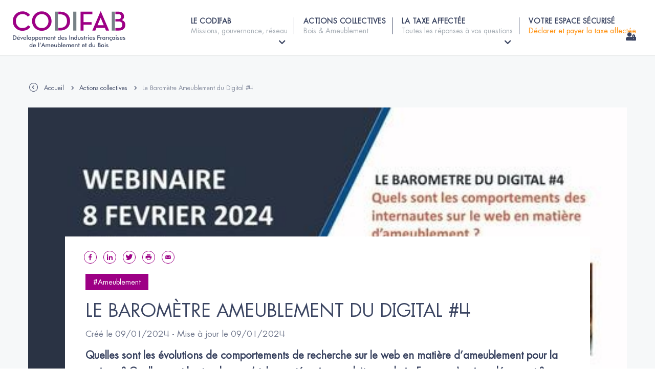

--- FILE ---
content_type: text/html; charset=UTF-8
request_url: https://www.codifab.fr/actions-collectives/le-barometre-du-digital-4-quels-sont-les-comportements-des-internautes-sur-le-web-en-matiere-d-ameublement
body_size: 7156
content:
<!DOCTYPE html>
<!--[if lte IE 9]>
<html class="no-js lt-ie9" lang="fr"> <![endif]-->
<!--[if gt IE 9]><!-->
	<html
	lang="fr"> <!--<![endif]-->
	<head>
		<meta charset="utf-8">
		<meta http-equiv="X-UA-Compatible" content="IE=edge">
		<meta
		name="viewport" content="width=device-width, initial-scale=1">
		<!-- Google Tag Manager -->
		<script>
			(function (w, d, s, l, i) {
w[l] = w[l] || [];
w[l].push({'gtm.start': new Date().getTime(), event: 'gtm.js'});
var f = d.getElementsByTagName(s)[0],
j = d.createElement(s),
dl = l != 'dataLayer' ? '&l=' + l : '';
j.async = true;
j.src = 'https://www.googletagmanager.com/gtm.js?id=' + i + dl;
f.parentNode.insertBefore(j, f);
})(window, document, 'script', 'dataLayer', 'GTM-KM7KT8D');
		</script>
		<!-- End Google Tag Manager -->

		<title>
																												LE BAROMETRE AMEUBLEMENT DU DIGITAL #4 | CODIFAB
									</title>
									<!-- SEO -->
    <meta name="description" content="Quelles sont les évolutions de comportements de recherche sur le web en matière d’ameublement pour la maison ? Quelles sont les tendances (styles, cat">
    <meta name="robots" content="all">

<!-- Open Graph -->
    <meta property="og:title" content="LE BAROMETRE AMEUBLEMENT DU DIGITAL #4 | CODIFAB">
<meta property="og:site_name" content="CODIFAB">
    


									<link rel="shortcut icon" href="/favicon.ico" type="image/x-icon">
<link rel="apple-touch-icon-precomposed" sizes="152x152" href="/apple-touch-icon-152x152-precomposed.png">
<link rel="apple-touch-icon-precomposed" sizes="144x144" href="/apple-touch-icon-144x144-precomposed.png">
<link rel="apple-touch-icon-precomposed" sizes="120x120" href="/apple-touch-icon-120x120-precomposed.png">
<link rel="apple-touch-icon-precomposed" sizes="114x114" href="/apple-touch-icon-114x114-precomposed.png">
<link rel="apple-touch-icon-precomposed" sizes="72x72" href="/apple-touch-icon-72x72-precomposed.png">
<link rel="apple-touch-icon-precomposed" href="/apple-touch-icon-precomposed.png">

<link rel="apple-touch-icon" sizes="57x57" href="/apple-touch-icon-57x57.png">
<link rel="apple-touch-icon" sizes="60x60" href="/apple-touch-icon-60x60.png">
<link rel="apple-touch-icon" sizes="72x72" href="/apple-touch-icon-72x72.png">
<link rel="apple-touch-icon" sizes="76x76" href="/apple-touch-icon-76x76.png">
<link rel="apple-touch-icon" sizes="114x114" href="/apple-touch-icon-114x114.png">
<link rel="apple-touch-icon" sizes="120x120" href="/apple-touch-icon-120x120.png">
<link rel="apple-touch-icon" sizes="144x144" href="/apple-touch-icon-144x144.png">
<link rel="apple-touch-icon" sizes="152x152" href="/apple-touch-icon-152x152.png">
<link rel="apple-touch-icon" sizes="180x180" href="/apple-touch-icon-180x180.png">
<link rel="icon" type="image/png" href="/favicon-32x32.png" sizes="32x32">
<link rel="icon" type="image/png" href="/android-chrome-192x192.png" sizes="192x192">
<link rel="icon" type="image/png" href="/favicon-96x96.png" sizes="96x96">
<link rel="icon" type="image/png" href="/favicon-16x16.png" sizes="16x16">
<link rel="manifest" href="/manifest.json">
<link rel="mask-icon" href="/safari-pinned-tab.svg" color="#5bbad5">
<meta name="msapplication-TileColor" content="#da532c">
<meta name="msapplication-TileImage" content="/mstile-144x144.png">
<meta name="theme-color" content="#ffffff">

				    <link href="https://fonts.googleapis.com/css?family=Lato:100,300,400,700,900" rel="stylesheet">

					<link rel="stylesheet" href="/build/app.6436c2ea.css">

		<link href="https://www.codifab.fr/dflip/css/dflip.min.css" rel="stylesheet" type="text/css">
	</head>


	<body
		id="sidebar-toggle-container" class="sidebar-toggle-container"  >
		<!-- Google Tag Manager (noscript) -->
		<noscript>
			<iframe src="https://www.googletagmanager.com/ns.html?id=GTM-KM7KT8D" height="0" width="0" style="display:none;visibility:hidden"></iframe>
		</noscript>
		<!-- End Google Tag Manager (noscript) -->
		<div
			class="emulate-pulldown">
						
						<!--[if lte IE 9]>
    <div class="outdated">
        <div class="container">
            <div class="row">
                <div class="col-md-12">
                    <span>
                        Vous utilisez un navigateur internet dépassé.
                    </span>
                    <p>
                        Certain contenu pourrait être perdu ou ne pas s&#039;afficher correctement
                    </p>
                    <p>
                        Nous vous conseillons de mettre votre navigateur à jour.
                    </p>
                    <a href="https://browsehappy.com/?locale=fr" target="_blank" rel="noopener" class="btn btn--primary">
                        Mettez votre navigateur à jour
                    </a>
                </div>
            </div>
        </div>
    </div>
<![endif]-->

			<div
				id="sidebar-toggle__sidebar" class="sidebar-toggle__sidebar sidebar-toggle__sidebar--left main-nav main-nav--mobile">
								<div id="mobile-nav-header">
        <a href="/"><img src="/frontend/img/logo-codifab-blanc.svg" alt="Codifab" class="main-header__logo__img"></a>
    <div class="close-menu">
        <i class="icon-picto-fermer"></i>
        <small>MENU</small>
    </div>
</div>


<nav class="site-nav">
                                            <li class="site-nav__item ">
                <a href="#" class="has-sub">
                    Le CODIFAB
                                        <small>Missions, gouvernance, réseau</small>
                </a>
                <i class="submenu-btn icon-picto-fleche-droite"></i>            </li>
                            <ul class="submenu-links sub-second">
                    <li class="back"><i class="icon-picto-fleche-gauche"></i> Retour</li>
                                            <li class="second-level">
                            <a href="/codifab/presentation"
                               class="child-item ">
                                <span><i class="icon-picto-fleche-droite"></i>Qui sommes-nous</span>
                            </a>
                        </li>

                                            <li class="second-level">
                            <a href="/codifab/gouvernance"
                               class="child-item ">
                                <span><i class="icon-picto-fleche-droite"></i>Gouvernance</span>
                            </a>
                        </li>

                                            <li class="second-level">
                            <a href="/codifab/strategie"
                               class="child-item ">
                                <span><i class="icon-picto-fleche-droite"></i>Axes stratégiques</span>
                            </a>
                        </li>

                                            <li class="second-level">
                            <a href="/codifab/reseau"
                               class="child-item ">
                                <span><i class="icon-picto-fleche-droite"></i>Le réseau Codifab</span>
                            </a>
                        </li>

                                            <li class="second-level">
                            <a href="/codifab/presse"
                               class="child-item ">
                                <span><i class="icon-picto-fleche-droite"></i>Presse &amp; rapports d&#039;activité</span>
                            </a>
                        </li>

                                            <li class="second-level">
                            <a href="/codifab/equipe"
                               class="child-item ">
                                <span><i class="icon-picto-fleche-droite"></i>L&#039;équipe</span>
                            </a>
                        </li>

                                    </ul>
                                                <li class="site-nav__item site-nav__item--active ">
                <a href="/actions-collectives" >
                    Actions collectives
                                        <small>Bois &amp; Ameublement</small>
                </a>
                            </li>
                                                    <li class="site-nav__item ">
                <a href="#" class="has-sub">
                    La taxe affectée
                                        <small>Toutes les réponses à vos questions</small>
                </a>
                <i class="submenu-btn icon-picto-fleche-droite"></i>            </li>
                            <ul class="submenu-links sub-second">
                    <li class="back"><i class="icon-picto-fleche-gauche"></i> Retour</li>
                                            <li class="second-level">
                            <a href="/taxe-affectee/entreprises"
                               class="child-item ">
                                <span><i class="icon-picto-fleche-droite"></i>Qui est concerné ?</span>
                            </a>
                        </li>

                                            <li class="second-level">
                            <a href="/taxe-affectee/montant"
                               class="child-item ">
                                <span><i class="icon-picto-fleche-droite"></i>Quels montants déclarer ?</span>
                            </a>
                        </li>

                                            <li class="second-level">
                            <a href="/taxe-affectee/declarer"
                               class="child-item ">
                                <span><i class="icon-picto-fleche-droite"></i>Comment déclarer et payer ?</span>
                            </a>
                        </li>

                                            <li class="second-level">
                            <a href="/taxe-affectee/utilisation"
                               class="child-item ">
                                <span><i class="icon-picto-fleche-droite"></i>À quoi sert la taxe ?</span>
                            </a>
                        </li>

                                            <li class="second-level">
                            <a href="/taxe-affectee/faq"
                               class="child-item ">
                                <span><i class="icon-picto-fleche-droite"></i>Foire aux questions (FAQ)</span>
                            </a>
                        </li>

                                    </ul>
                                                <li class="site-nav__item ">
                <a href="/mon-espace-securise" >
                    Votre espace sécurisé
                                        <small>Déclarer et payer la taxe affectée</small>
                </a>
                            </li>
                </nav>


			</div>

			<div
				id="sidebar-toggle__content" class="sidebar-toggle__content">

														<header class="main-header main-header--mobile">
		<div
			class="container-fluid">

						<button type="button" class="js-sidebar-toggle__toggle-btn sidebar-toggle__toggle-btn btn main-header--mobile__toggle-btn">
				<i class="icon-picto-menu-barres main-header--mobile__toggle-btn__icon"></i>
				<small>MENU</small>
			</button>
						<a href="/" class="main-header__logo">
				<img
				src="/frontend/img/logo-codifab.svg" alt="CODIFAB - Comité Professionnel de Développement des Industries Françaises de l'Ameublement et du Bois" class="main-header__logo__img">
						</a>
		</div>
	</header>




	<div class="header-container">
		<header
			class="main-header main-header--desktop ">
						<a href="/" class="main-header__logo">
									<img src="/frontend/img/logo-codifab.svg" alt="CODIFAB - Comité Professionnel de Développement des Industries Françaises de l'Ameublement et du Bois" class="main-header__logo__img">
											</a>

						<div
				class="main-header__nav">

								<nav class="site-nav site-nav--desktop">
					<ul>
																																	<li class="site-nav__item  has-submenu">
								<a href="#">
									<span>Le CODIFAB</span>
																		<small>
																					Missions, gouvernance, réseau
																			</small>
								</a>
																	<ul class="submenu-links sub-second">
																					<li class="second-level collapsed">
												<a href="/codifab/presentation" class="child-item ">
													<span>
														<i class="icon-picto-fleche-bas"></i>
														Qui sommes-nous</span>
												</a>
																																			</li>
																					<li class="second-level collapsed">
												<a href="/codifab/gouvernance" class="child-item ">
													<span>
														<i class="icon-picto-fleche-bas"></i>
														Gouvernance</span>
												</a>
																																					<span class="icon-bar second"></span>
													<ul class="submenu-links sub-third">
																													<li class="third-level">
																<a href="/codifab/gouvernance/commission-bois" class="child-item ">
																	<span>Commission Bois</span>
																</a>
															</li>
																													<li class="third-level">
																<a href="/codifab/gouvernance/commission-financiere" class="child-item ">
																	<span>Commission financière</span>
																</a>
															</li>
																													<li class="third-level">
																<a href="/codifab/gouvernance/conseil-administration" class="child-item ">
																	<span>Conseil d'administration</span>
																</a>
															</li>
																													<li class="third-level">
																<a href="/codifab/gouvernance/commission-ameublement" class="child-item ">
																	<span>Commission Ameublement</span>
																</a>
															</li>
																											</ul>
																							</li>
																					<li class="second-level collapsed">
												<a href="/codifab/strategie" class="child-item ">
													<span>
														<i class="icon-picto-fleche-bas"></i>
														Axes stratégiques</span>
												</a>
																																			</li>
																					<li class="second-level collapsed">
												<a href="/codifab/reseau" class="child-item ">
													<span>
														<i class="icon-picto-fleche-bas"></i>
														Le réseau Codifab</span>
												</a>
																																			</li>
																					<li class="second-level collapsed">
												<a href="/codifab/presse" class="child-item ">
													<span>
														<i class="icon-picto-fleche-bas"></i>
														Presse & rapports d'activité</span>
												</a>
																																			</li>
																					<li class="second-level collapsed">
												<a href="/codifab/equipe" class="child-item ">
													<span>
														<i class="icon-picto-fleche-bas"></i>
														L'équipe</span>
												</a>
																																			</li>
																			</ul>
															</li>
																											<li class="site-nav__item site-nav__item--active ">
								<a href="/actions-collectives">
									<span>Actions collectives</span>
																		<small>
																					Bois &amp; Ameublement
																			</small>
								</a>
															</li>
																											<li class="site-nav__item  has-submenu">
								<a href="#">
									<span>La taxe affectée</span>
																		<small>
																					Toutes les réponses à vos questions
																			</small>
								</a>
																	<ul class="submenu-links sub-second">
																					<li class="second-level collapsed">
												<a href="/taxe-affectee/entreprises" class="child-item ">
													<span>
														<i class="icon-picto-fleche-bas"></i>
														Qui est concerné&nbsp;?</span>
												</a>
																																			</li>
																					<li class="second-level collapsed">
												<a href="/taxe-affectee/montant" class="child-item ">
													<span>
														<i class="icon-picto-fleche-bas"></i>
														Quels montants déclarer&nbsp;?</span>
												</a>
																																			</li>
																					<li class="second-level collapsed">
												<a href="/taxe-affectee/declarer" class="child-item ">
													<span>
														<i class="icon-picto-fleche-bas"></i>
														Comment déclarer et payer&nbsp;?</span>
												</a>
																																			</li>
																					<li class="second-level collapsed">
												<a href="/taxe-affectee/utilisation" class="child-item ">
													<span>
														<i class="icon-picto-fleche-bas"></i>
														À quoi sert la taxe&nbsp;?</span>
												</a>
																																			</li>
																					<li class="second-level collapsed">
												<a href="/taxe-affectee/faq" class="child-item ">
													<span>
														<i class="icon-picto-fleche-bas"></i>
														Foire aux questions (FAQ)</span>
												</a>
																																			</li>
																			</ul>
															</li>
																											<li class="site-nav__item  ">
								<a href="/mon-espace-securise">
									<span>Votre espace sécurisé</span>
																		<small>
																					Déclarer et payer la taxe affectée
																			</small>
								</a>
															</li>
											</ul>
				</nav>
			</div>
		</header>
	</div>
				

								<main>
																						
	<section class="action-collective-template">
		<div
			class="breadcrumb-cont container">
						    <nav class="breadcrumb">
                <a href="javascript:history.back();" class="breadcrumb__item breadcrumb__item--home">
            <i class="icon-picto-fleche-retour"></i>
        </a>
        <a href="/" class="breadcrumb__item">Accueil</a>
        <i class="icon-picto-fleche-bas breadcrumb__icon"></i>
                                                                                                <a href="/actions-collectives"
                       class="breadcrumb__item">
                        Actions collectives
                    </a>
                    <i class="icon-picto-fleche-bas breadcrumb__icon"></i>
                                                                                    <span class="breadcrumb__item breadcrumb__item--current">
                                Le Baromètre Ameublement du Digital #4
                            </span>
                                        </nav>
    <script type="application/ld+json">
    {
      "@context": "https://schema.org",
      "@type": "BreadcrumbList",
      "itemListElement":
      [
                    {
            "@type": "ListItem",
            "position": 1,
            "name": "Accueil",
            "item": "https://www.codifab.fr/"
            },                    {
            "@type": "ListItem",
            "position": 2,
            "name": "Actions collectives",
            "item": "https://www.codifab.fr/actions-collectives"
            },                    {
            "@type": "ListItem",
            "position": 3,
            "name": "Le Baromètre Ameublement du Digital #4",
            "item": "https://www.codifab.fr/actions-collectives/le-barometre-du-digital-4-quels-sont-les-comportements-des-internautes-sur-le-web-en-matiere-d-ameublement"
            }              ]
    }
    </script>



		</div>
		<div class="action-collective container" data-sticky-container style="background:#fff url(https://www.codifab.fr/uploads/cache/image_container_jpg/uploads/media/659dcff2a6c2a/barometre-du-digital-08022024-liste.jpg?originalExtension=jpeg) no-repeat top center / contain;">
			<div class="action-collective-content ">
				<div class="socials-share sticky" data-margin-top="130">
					<a target="_blank" href="https://www.facebook.com/sharer.php?u=https://www.codifab.fr/actions-collectives/le-barometre-du-digital-4-quels-sont-les-comportements-des-internautes-sur-le-web-en-matiere-d-ameublement">
						<i class="icon-picto-facebook"></i>
					</a>
					<a target="_blank" href="https://www.linkedin.com/shareArticle?mini=true&amp;url=https://www.codifab.fr/actions-collectives/le-barometre-du-digital-4-quels-sont-les-comportements-des-internautes-sur-le-web-en-matiere-d-ameublement">
						<i class="icon-picto-linkedin"></i>
					</a>
					<a target="_blank" href="https://twitter.com/share?url=https://www.codifab.fr/actions-collectives/le-barometre-du-digital-4-quels-sont-les-comportements-des-internautes-sur-le-web-en-matiere-d-ameublement">
						<i class="icon-picto-twitter"></i>
					</a>
					<a href="javascript:if(window.print)window.print();">
						<i class="icon-picto-imprimante"></i>
					</a>
					<a target="_blank" href="mailto:?subject=CODIFAB - Le%20Barom%C3%A8tre%20Ameublement%20du%20Digital%20%234&body=Le%20Barom%C3%A8tre%20Ameublement%20du%20Digital%20%234%0A%0AQuelles sont les évolutions de comportements de recherche sur le web en matière d’ameublement pour la maison ? Quelles sont les tendances (styles, catégories produits, made in France…) qui se dégagent ?%0A%0A%20Cliquez sur ce lien pour découvrir l'Action collective financée par le CODIFAB : https://www.codifab.fr/actions-collectives/le-barometre-du-digital-4-quels-sont-les-comportements-des-internautes-sur-le-web-en-matiere-d-ameublement">
						<i class="icon-picto-mail2"></i>
					</a>
				</div>
				<div class="action-collective-header">

					
					
													<div class="tags">
																	#Ameublement
															</div>
												<h1>Le Baromètre Ameublement du Digital #4</h1>
						<small>Créé
																																																																																											                            le
							09/01/2024
															- Mise à jour le
								09/01/2024
													</small>
						<p>Quelles sont les évolutions de comportements de recherche sur le web en matière d’ameublement pour la maison ? Quelles sont les tendances (styles, catégories produits, made in France…) qui se dégagent ?</p>

										</div>
				<div id="actioncollective-pageparts-container">
					<div class="action-collective-text-content">
            <div class="text-pp">
    <p>Cette quatrième édition du baromètre digital, réalisée en partenariat avec l'agence Intuiti, disponible en replay, en suivant le lien ci-dessous, a pour objectif de :</p>

<p>Réaliser l’état des lieux du rôle du digital dans le parcours client en matière d’ameublement</p>

<p><strong>Digital et phygital</strong><br>
Les innovations technologies – IA / 3D : l’importance pour les clients<br>
L’omnicanalité dans le parcours d’achat de mobilier<br>
    <br>
<strong>Analyser l’évolution des tendances conso et comportements d’achat</strong> concernant l’univers ameublement via les recherches des internautes en 2023 vs 2022</p>

<p><strong>Méthodologie et canaux étudiés : SEO, Social Média, PAID (data GAFA)</strong><br>
        Analyse des tendances de recherches par pièce et catégories produits<br>
        Le marché du meuble de luxe<br>
        Le marché de la grande distribution<br>
        Zoom sur les principaux leaders<br>
    </p>

<p><strong>Détecter la désirabilité et les tendances en matière d’ameublement</strong> à travers les médias digitaux</p>

<p>Made in France et seconde main...</p>

<p>Influence</p>

<p>Tendances stylistiques</p>

<p>Cotisants CODIFAB, pour accéder au replay sur le site de l'Ameublement français, merci de demander l'ouverture de votre compte en envoyant votre siren <a href="https://www.ameublement.com/contact" target="_blank" data-href="https://www.ameublement.com/contact">via le formulaire de contact</a>.</p>
</div>
        <div class="bloc-downloads" style="background:#6e025e;">
			<i class="icon-picto-lien-organisation"><span class="path1"></span><span class="path2"></span></i>
		<strong>
		À consulter
			</strong>
	<ul>
							<li>
				<a  target="_blank" rel="noopener"  class="dl-link" href="https://www.ameublement.com/article/decouvrez-les-resultats-du-barometre-du-digital-4">
					Poursuivre la lecture sur le site de l&#039;Ameublement français
				</a>
			</li>
			</ul>
</div>

</div>


				</div>

									<div class="bloc-keywords">
						<strong>Mots-clés :</strong>
																				<a href="https://www.codifab.fr/actions-collectives?typeAction%5B0%5D=4">
																	Formation &amp; Compétences
															</a>
																					;
														<a href="https://www.codifab.fr/actions-collectives?ouvragePrdts%5B0%5D=1">
																	Agencement
															</a>
																					;
														<a href="https://www.codifab.fr/actions-collectives?ouvragePrdts%5B0%5D=4">
																	Meuble
															</a>
																					;
														<a href="https://www.codifab.fr/actions-collectives?typeLivrables%5B0%5D=5">
																	Vidéos
															</a>
											</div>
											</div>
		</div>
	</section>

	<script src="https://www.codifab.fr/dflip/js/libs/jquery.min.js" type="text/javascript"></script>
	<script src="https://www.codifab.fr/dflip/js/dflip.min.js" type="text/javascript"></script>

	

	
		<script type="application/ld+json">
			{
													"@context": "https://schema.org",
													"@type": "NewsArticle",
													"url": "https://www.codifab.fr/actions-collectives/le-barometre-du-digital-4-quels-sont-les-comportements-des-internautes-sur-le-web-en-matiere-d-ameublement",
													"headline": "Le Baromètre Ameublement du Digital #4",
													"articleBody": "
            
    Cette quatrième édition du baromètre digital, réalisée en partenariat avec l'agence Intuiti, disponible en replay, en suivant le lien ci-dessous, a pour objectif de :

Réaliser l’état des lieux du rôle du digital dans le parcours client en matière d’ameublement

Digital et phygital
Les innovations technologies – IA / 3D : l’importance pour les clients
L’omnicanalité dans le parcours d’achat de mobilier
    
Analyser l’évolution des tendances conso et comportements d’achat concernant l’univers ameublement via les recherches des internautes en 2023 vs 2022

Méthodologie et canaux étudiés : SEO, Social Média, PAID (data GAFA)
        Analyse des tendances de recherches par pièce et catégories produits
        Le marché du meuble de luxe
        Le marché de la grande distribution
        Zoom sur les principaux leaders
    

Détecter la désirabilité et les tendances en matière d’ameublement à travers les médias digitaux

Made in France et seconde main...

Influence

Tendances stylistiques

Cotisants CODIFAB, pour accéder au replay sur le site de l'Ameublement français, merci de demander l'ouverture de votre compte en envoyant votre siren via le formulaire de contact.

        
			
		
		À consulter
			
	
							
				
					Poursuivre la lecture sur le site de l&#039;Ameublement français
				
			
			




",
													"image": "(
							https://www.codifab.fr/uploads/cache/image_container_jpg/uploads/media/659dcff2a6c2a/barometre-du-digital-08022024-liste.jpg?originalExtension=jpeg
			",
												"datePublished": "2024-01-09",
												"dateModified" : "
							2024-01-09
			",
												"publisher":{
												"@type":"Organization",
												"name":"CODIFAB",
												"logo":"https://www.codifab.fr/frontend/img/logo-codifab.svg"
												},
												"author":{
												"@type":"Organization",
												"name":"CODIFAB",
												"logo":"https://www.codifab.fr/frontend/img/logo-codifab.svg",
												"url" : "https://www.codifab.fr/"
												}
											}
		</script>
					</main>

													<footer class="footer">
                                <section class="newsletter text-center">
    <div class="container-fluid">
        <div class="newsletter__content">
                <span class="newsletter__title">
                    Abonnez-vous<br/>
                    à la NEWSLETTER
                </span>
            <div id="newsletter-form-container">
                <div class="errors"></div>
                <form action="/ajax/newsletter/register" class="newsletter__form form"
                      method="post" id="newsletter_form">
                    <div class="form-cont">
                        <input type="text" name="email" required="required" id="newsletter-input-id"
                               placeholder="Je saisis mon email"
                               class="form-control newsletter__form__input">
                        <button id="newsletter-footer-open-form"
                                class="btn btn--secondary newsletter__form__btn"><i
                                    class="icon-picto-envoyer"></i></button>
                    </div>
                    <div id="next-newsletter-form" class="next-newsletter-form">
                        <select name="ACTIVITE_ENTREPRISE" id="ACTIVITE_ENTREPRISE" required="required">
                            <option value="-1">Activité de mon entreprise *</option>
                            <option value="Fabrication de produits bois">Fabrication de produits bois
                            </option>
                            <option value="Fabrication de produits d’ameublement">Fabrication de produits
                                d’ameublement
                            </option>
                            <option value="Architecture & maîtrise d'œuvre">Architecture & maîtrise
                                d'œuvre
                            </option>
                            <option value="Négoce & Distribution">Négoce & Distribution</option>
                            <option value="Maîtrise d'ouvrage">Maîtrise d'ouvrage</option>
                            <option value="Ingénierie, études, expertises">Ingénierie, études, expertises
                            </option>
                            <option value="Institutionnels">Institutionnels</option>
                            <option value="Presse">Presse</option>
                            <option value="Enseignement, formation">Enseignement, formation</option>
                            <option value="-2">Autre : précisez</option>
                        </select>
                        <input type="text" style="display: none" id="ACTIVITE_ENTREPRISE_2"
                               name="ACTIVITE_ENTREPRISE_2" placeholder="Précisez l'activité *"
                               class="form-control">

                        <input type="text" name="FONCTION" placeholder="Ma fonction *" class="form-control"
                               required="required">
                        <div>

                            <div class="check-radio-parent">
                                <label class="container-checkbox-radio">
                                    J'accepte les Conditions Générales d'Utilisation des <a target="_blank"
                                                                                            href="/donnees-personnelles">Données
                                        Personnelles</a> *
                                    <input type="radio" name="" class="form-control-choice" value="0"
                                           required="required">
                                    <span class="checkmark"></span>
                            </div>
                        </div>
                        <div id="g-recaptcha"></div>
                        <button type="submit" class="btn-primary border-colored white">S'inscrire <i
                                    class="icon-picto-envoyer"></i></button>
                    </div>

                </form>
            </div>

        </div>
    </div>
</section>                            <section class="main-footer bg-blue">
            <div class="container">
                <div class="logos-footer col-md-4 col-xs-12">
                    <img src="/frontend/img/logo-codifab-blanc.svg" alt="CODIFAB" class="footer-logo">
                    <img src="/frontend/img/logo-ISO.png" alt="afaq ISO 9001" class="footer-logo-iso">
                </div>
                <div class="col-md-2 col-xs-6">
                    <ul><li><a href="/codifab/presentation" class="" >Le CODIFAB</a>
</li><li><a href="/actions-collectives" class="" >Actions collectives</a>
</li><li><a href="/taxe-affectee/faq" class="" >La taxe affectée</a>
</li></ul>
                </div>
                <div class="col-md-2 col-xs-6">
                    <ul><li><a href="/appel-offre" class="" >Appels d&#039;offres</a>
</li><li><a href="/codifab/presse" class="" >Presse &amp; rapports d&#039;activité</a>
</li><li><a href="/extranet" class="" >Accès partenaires</a>
</li></ul>
                </div>
                <div class="col-md-2 col-xs-6">
                    <ul><li><a href="/codifab/equipe" class="" >Contact</a>
</li><li><a href="/newsletters" class="" >Newsletters</a>
</li></ul>
                </div>

            </div>
        </section>
    
        <section class="sub-footer text--center">
        <div class="container-fluid">
            <p>
                <a href="https://www.codifab.fr/mentions-legales">Mentions légales</a> -
                <a href="https://www.codifab.fr/confidentialite">Données
                    personnelles</a>
                                                        - <a
                        href="/plan-site">Plan du site</a>                            </p>
        </div>
    </section>
</footer>

<div class="progress-wrap">
    <svg class="progress-circle svg-content" width="100%" height="100%" viewBox="-1 -1 102 102">
        <path d="M50,1 a49,49 0 0,1 0,98 a49,49 0 0,1 0,-98"/>
    </svg>
</div>
				
			</div>

												<script src="/build/runtime.028fc148.js" defer></script><script src="/build/692.8a936eae.js" defer></script><script src="/build/919.2e856ad9.js" defer></script><script src="/build/app.df9a8bff.js" defer></script>
	<script>
		var newsInputId = document.getElementById('newsletter-input-id');
if (newsInputId) {
if (typeof gRecaptchaonCallback !== 'undefined') {
var oldCallback = gRecaptchaonCallback;
}
var gRecaptchaonCallback = function () {
if (typeof oldCallback !== 'undefined') {
console.log('old recap js footer');
oldCallback();
}
newsInputId.addEventListener('focus', (event) => {
grecaptcha.render('g-recaptcha', {'sitekey': '6LeCU8YcAAAAALRwcNfD0FfHipjtKGlCKRbrFUov'});
});
}
setTimeout(function () {
!function (f, b, e, v) {
t = b.createElement(e);
t.async = !0;
t.src = v;
s = b.getElementsByTagName(e)[0];
s.parentNode.insertBefore(t, s)
}(window, document, 'script', 'https://www.google.com/recaptcha/api.js?onload=gRecaptchaonCallback&render=explicit');
}, 2500);
}
	</script>
			
	<script src="//cdnjs.cloudflare.com/ajax/libs/lightbox2/2.11.4/js/lightbox-plus-jquery.min.js"></script>
		</div>

			</body>
</html>


--- FILE ---
content_type: image/svg+xml
request_url: https://www.codifab.fr/frontend/img/logo-codifab-blanc.svg
body_size: 5125
content:
<svg xmlns="http://www.w3.org/2000/svg" viewBox="0 0 341 109.49"><defs><style>.cls-1{fill:#fff}.cls-3{fill:#9d0085}</style></defs><g id="Calque_2" data-name="Calque 2"><g id="Calque_1-2" data-name="Calque 1"><path class="cls-1" d="M.16 86.59V73.46H3a18.49 18.49 0 014 .28 5.38 5.38 0 012 1A5.49 5.49 0 0110.73 77a8.22 8.22 0 010 6.13A5.58 5.58 0 019 85.36a5.38 5.38 0 01-2 1 15.1 15.1 0 01-3.42.28H.16zm2.14-1.93h1.79a9.79 9.79 0 002.23-.19 3.15 3.15 0 001.28-.67 3.85 3.85 0 001.12-1.58 6.86 6.86 0 000-4.43 4 4 0 00-1.12-1.56 3.2 3.2 0 00-1.33-.66 11 11 0 00-2.43-.2H2.3zm19.4-2.03h-6.8a2.91 2.91 0 00.71 1.86 2.2 2.2 0 001.7.67 2.88 2.88 0 001.57-.4A3.13 3.13 0 0020 83.49l1.64.91a5 5 0 01-1.77 1.92 4.92 4.92 0 01-2.49.62 4.31 4.31 0 01-3.28-1.24 5 5 0 010-6.62 4.3 4.3 0 013.21-1.29A4.31 4.31 0 0120.56 79a4.56 4.56 0 011.14 3.29zm-2-1.31a2.15 2.15 0 00-.7-1.4 2.48 2.48 0 00-1.6-.48 2.37 2.37 0 00-1.54.47 2.51 2.51 0 00-.86 1.41zm-3.6-4.52l1.7-2.44h2l-2.61 2.44zm10.53 10.31l-4.46-9h2.13l1.85 4.28c.06.13.13.33.22.59s.17.58.26.94c.06-.26.13-.51.21-.77a7 7 0 01.29-.76l1.87-4.3h2.1zm13.79-4.48h-6.8a2.85 2.85 0 00.7 1.86 2.2 2.2 0 001.7.67 2.88 2.88 0 001.57-.4 3.27 3.27 0 001.09-1.27l1.65.91a5 5 0 01-1.78 1.92 4.89 4.89 0 01-2.48.62 4.36 4.36 0 01-3.26-1.24 4.59 4.59 0 01-1.21-3.33 4.47 4.47 0 011.25-3.29 4.27 4.27 0 013.22-1.29 4.27 4.27 0 013.2 1.21 4.51 4.51 0 011.15 3.29zm-2-1.31a2.06 2.06 0 00-.7-1.4 2.48 2.48 0 00-1.6-.48 2.37 2.37 0 00-1.54.47 2.54 2.54 0 00-.82 1.41zm4.02 5.27v-13.9h2v13.9zm4.01-4.24a4.46 4.46 0 011.37-3.24 4.63 4.63 0 011.51-1 4.94 4.94 0 013.59 0 4.85 4.85 0 012.55 2.49 4.49 4.49 0 01.35 1.73 4.66 4.66 0 01-.35 1.77 4.32 4.32 0 01-1 1.46 4.74 4.74 0 01-6.64 0 4.47 4.47 0 01-1.37-3.25zm7.31 0a2.84 2.84 0 00-.76-2 2.53 2.53 0 00-3.57-.16c-.06 0-.11.11-.16.16a2.85 2.85 0 00-.77 2 2.81 2.81 0 00.77 2 2.44 2.44 0 001.86.82 2.5 2.5 0 001.87-.8 2.8 2.8 0 00.76-2zm4.05 8.25V78.09h1.94v1.39a2.51 2.51 0 011.09-1.25 3.62 3.62 0 011.79-.44A3.45 3.45 0 0165.38 79a4.89 4.89 0 011.06 3.29 5.12 5.12 0 01-1 3.38 3.51 3.51 0 01-2.84 1.23 3.26 3.26 0 01-2.81-1.45v5.15zm1.88-8.29a3.15 3.15 0 00.66 2.11 2.17 2.17 0 001.74.79 2.07 2.07 0 001.71-.73 3.89 3.89 0 000-4.2 2.44 2.44 0 00-3.45-.07l-.07.07a3.15 3.15 0 00-.59 2.03zm8.72 8.29V78.09h2v1.39a2.51 2.51 0 011.09-1.25 3.5 3.5 0 011.79-.44A3.43 3.43 0 0176 79a5 5 0 011 3.33 5.06 5.06 0 01-1 3.38 3.51 3.51 0 01-2.84 1.23 3.44 3.44 0 01-1.6-.36 3.34 3.34 0 01-1.21-1.09v5.11zm1.88-8.29a3.16 3.16 0 00.71 2.11 2.17 2.17 0 001.74.79 2.07 2.07 0 001.71-.73 3.89 3.89 0 000-4.2 2.37 2.37 0 00-3.35-.11l-.11.11a3.06 3.06 0 00-.7 2.03zm16.92.32H80.4a2.91 2.91 0 00.71 1.86 2.2 2.2 0 001.7.67 2.88 2.88 0 001.57-.4 3.27 3.27 0 001.09-1.27l1.65.91a5 5 0 01-1.78 1.92 4.92 4.92 0 01-2.49.62 4.32 4.32 0 01-3.25-1.24 4.59 4.59 0 01-1.21-3.33 4.47 4.47 0 011.25-3.29 4.79 4.79 0 016.42-.08 4.51 4.51 0 011.15 3.29zm-2-1.31a2.06 2.06 0 00-.7-1.4 2.48 2.48 0 00-1.6-.48 2.37 2.37 0 00-1.54.47 2.54 2.54 0 00-.82 1.41zm5.88 5.27h-2v-8.5H91v1.39a3.91 3.91 0 011.32-1.3 3.66 3.66 0 011.68-.41 3 3 0 011.65.42 2.61 2.61 0 011 1.27 4.19 4.19 0 011.43-1.28 3.55 3.55 0 011.72-.41 3.42 3.42 0 011.48.31 2.2 2.2 0 011 .91 1.94 1.94 0 01.24.66 5.76 5.76 0 01.08 1.1v5.84h-2v-4.37a4.67 4.67 0 00-.3-2.22 1.48 1.48 0 00-1.3-.55 1.82 1.82 0 00-1.64.74 4.91 4.91 0 00-.48 2.56v3.87h-2v-4.4a4.56 4.56 0 00-.35-2.22 1.43 1.43 0 00-1.32-.61 2.2 2.2 0 00-1 .27 2 2 0 00-.75.71 2.11 2.11 0 00-.25.73 12.09 12.09 0 00-.07 1.59zm22.25-3.96h-6.8a2.85 2.85 0 00.7 1.86 2.2 2.2 0 001.7.67 2.88 2.88 0 001.57-.4 3.29 3.29 0 001.1-1.27l1.64.91a5 5 0 01-1.78 1.92 4.89 4.89 0 01-2.48.62 4.36 4.36 0 01-3.26-1.24 4.59 4.59 0 01-1.21-3.33 4.47 4.47 0 011.25-3.29 4.78 4.78 0 016.42-.11 4.51 4.51 0 011.15 3.29zm-2-1.31a2.06 2.06 0 00-.7-1.4 2.48 2.48 0 00-1.6-.48 2.37 2.37 0 00-1.54.47 2.54 2.54 0 00-.82 1.41zm3.93 5.27v-8.5h1.83v1.39a3.69 3.69 0 011.38-1.28 4.58 4.58 0 013.54-.11 2.41 2.41 0 011 .9 2.18 2.18 0 01.32.81 8.87 8.87 0 01.1 1.63v5.16h-2v-4.37A4.17 4.17 0 00121 80a1.73 1.73 0 00-1.45-.55 3 3 0 00-1.22.25 2 2 0 00-.83.71 2.07 2.07 0 00-.31.79 11.21 11.21 0 00-.08 1.53v3.87zm11.19 0v-6.8H125v-1.7h1.49v-3.22h2v3.22H130v1.7h-1.49v6.8zM143 72.69h2v13.9h-2v-1.1a3.26 3.26 0 01-2.81 1.45 3.51 3.51 0 01-2.84-1.23 5.12 5.12 0 01-1-3.38 5 5 0 011-3.33 3.74 3.74 0 014.55-.81 2.57 2.57 0 011.1 1.29zm.05 9.62a3.12 3.12 0 00-.61-2 2.37 2.37 0 00-3.35-.11l-.11.11a3.25 3.25 0 00-.63 2.11 3.18 3.18 0 00.61 2.09 2.32 2.32 0 003.28.1l.15-.15a3.23 3.23 0 00.66-2.16zm12.7.32H149a2.77 2.77 0 00.71 1.86 2.19 2.19 0 001.69.67 2.88 2.88 0 001.57-.4 3.29 3.29 0 001.1-1.27l1.64.91a5 5 0 01-1.78 1.92 4.79 4.79 0 01-2.48.62 4.36 4.36 0 01-3.26-1.24 4.6 4.6 0 01-1.19-3.33 4.47 4.47 0 011.25-3.29 4.79 4.79 0 016.35-.08 4.51 4.51 0 011.15 3.29zm-2-1.31a2.06 2.06 0 00-.7-1.4 2.48 2.48 0 00-1.6-.48 2.37 2.37 0 00-1.54.47 2.54 2.54 0 00-.82 1.41zm2.96 3.73l1.61-.88a1.67 1.67 0 00.66 1 2.19 2.19 0 001.25.33 1.62 1.62 0 001-.3 1 1 0 00.37-.82c0-.46-.44-.86-1.33-1.18l-.69-.27a5.53 5.53 0 01-1.9-1.15 2 2 0 01-.55-1.42 2.23 2.23 0 01.9-1.85 4.18 4.18 0 014.05-.34 2.3 2.3 0 011 1l-1.38 1a1.4 1.4 0 00-.54-.64 1.6 1.6 0 00-.88-.24 1.36 1.36 0 00-.89.27.84.84 0 00-.34.7c0 .45.5.85 1.51 1.22l.73.27a4.23 4.23 0 011.71 1 2.16 2.16 0 01.5 1.46 2.42 2.42 0 01-.92 2 4.06 4.06 0 01-2.55.72 4.13 4.13 0 01-2.07-.46 3.19 3.19 0 01-1.25-1.42zm14.39 1.54V73.46h2.14v13.13zm4.95 0v-8.5h1.83v1.39a3.69 3.69 0 011.38-1.28 4.13 4.13 0 011.92-.41 3.87 3.87 0 011.61.3 2.36 2.36 0 011.05.9 2.18 2.18 0 01.32.81 8.87 8.87 0 01.1 1.63v5.16h-2v-4.37a4.18 4.18 0 00-.41-2.23 1.73 1.73 0 00-1.45-.55 3 3 0 00-1.22.25 2 2 0 00-.83.71 1.91 1.91 0 00-.3.79 9.82 9.82 0 00-.09 1.53v3.87zm16.79-13.9h1.95v13.9h-1.95v-1.1a3.29 3.29 0 01-2.84 1.45 3.51 3.51 0 01-2.84-1.23 5.12 5.12 0 01-1-3.38 5 5 0 011-3.33 3.74 3.74 0 014.55-.81 2.58 2.58 0 011.08 1.25zm0 9.62a3.12 3.12 0 00-.61-2 2.37 2.37 0 00-3.35-.11l-.11.11a3.25 3.25 0 00-.63 2.11 3.18 3.18 0 00.61 2.09 2.32 2.32 0 003.28.1l.15-.15a3.24 3.24 0 00.7-2.16zm6.43-4.22v4.79a2.53 2.53 0 00.51 1.78 2.85 2.85 0 003.32 0 2.53 2.53 0 00.51-1.78v-4.79h1.95v4.21a5.27 5.27 0 01-1 3.54 5 5 0 01-6.28 0 5.28 5.28 0 01-1-3.55v-4.2zm7.87 6.96l1.61-.88a1.65 1.65 0 00.67 1 2.16 2.16 0 001.24.33 1.62 1.62 0 001-.3 1 1 0 00.37-.82c0-.46-.44-.86-1.33-1.18l-.7-.3a5.53 5.53 0 01-1.9-1.15 2 2 0 01-.55-1.42 2.23 2.23 0 01.9-1.85 4.17 4.17 0 014-.34 2.3 2.3 0 011 1l-1.38 1a1.21 1.21 0 00-.54-.64 1.6 1.6 0 00-.88-.24 1.36 1.36 0 00-.89.27.84.84 0 00-.34.7c0 .45.5.85 1.51 1.22l.73.27a4.33 4.33 0 011.69 1.06 2.16 2.16 0 01.5 1.46 2.42 2.42 0 01-.92 2 4.06 4.06 0 01-2.55.72 4.13 4.13 0 01-2.07-.46 3.2 3.2 0 01-1.17-1.45zm9.18 1.54v-6.8h-1.49v-1.7h1.49v-3.22h2v3.22h1.49v1.7h-1.49v6.8zm6.97-7.15a2.75 2.75 0 01.83-1.24 2 2 0 011.28-.41 3.15 3.15 0 01.81.1 4.4 4.4 0 01.79.29l-.7 1.65a1.88 1.88 0 00-.55-.27 2.82 2.82 0 00-.65-.08 1.46 1.46 0 00-1.39.77 5.84 5.84 0 00-.42 2.61v3.73h-1.95v-8.52h1.95zm4.56-5.03a1.18 1.18 0 01.36-.85 1.23 1.23 0 01.87-.36 1.16 1.16 0 01.86.34 1.27 1.27 0 010 1.74 1.16 1.16 0 01-.86.36 1.23 1.23 0 01-1.23-1.23zm.26 12.18v-8.5h1.94v8.5zm12.82-3.96h-6.8a2.91 2.91 0 00.71 1.86 2.2 2.2 0 001.7.67 2.88 2.88 0 001.57-.4 3.27 3.27 0 001.09-1.27l1.64.91a4.52 4.52 0 01-4.26 2.54 4.32 4.32 0 01-3.25-1.24 4.59 4.59 0 01-1.21-3.33 4.47 4.47 0 011.25-3.29 4.78 4.78 0 016.42-.11 4.56 4.56 0 011.14 3.29zm-2-1.31a2.15 2.15 0 00-.7-1.4 2.48 2.48 0 00-1.6-.48 2.37 2.37 0 00-1.54.47 2.54 2.54 0 00-.82 1.41zm2.96 3.73l1.62-.88a1.67 1.67 0 00.66 1 2.19 2.19 0 001.25.33 1.62 1.62 0 001-.3 1 1 0 00.37-.82c0-.46-.44-.86-1.33-1.18l-.69-.27a5.48 5.48 0 01-1.91-1.15 2 2 0 01-.54-1.42 2.25 2.25 0 01.89-1.85 3.73 3.73 0 012.37-.71 3.69 3.69 0 011.69.37 2.3 2.3 0 011 1l-1.39 1a1.33 1.33 0 00-.53-.64 1.6 1.6 0 00-.88-.24 1.45 1.45 0 00-.9.27.87.87 0 00-.33.7c0 .45.5.85 1.5 1.22l.74.27a4.37 4.37 0 011.68 1.06 2.12 2.12 0 01.51 1.46 2.4 2.4 0 01-.93 2 4 4 0 01-2.54.72 4.17 4.17 0 01-2.08-.46 3.18 3.18 0 01-1.23-1.48zm14.36 1.54V73.46h7.33v1.81h-5.19v3.28h5.19v1.87h-5.19v6.17zm11.03-7.15a2.75 2.75 0 01.83-1.24 2 2 0 011.28-.41 3.15 3.15 0 01.81.1 4.4 4.4 0 01.79.29l-.7 1.65a1.88 1.88 0 00-.55-.27 2.82 2.82 0 00-.65-.08 1.46 1.46 0 00-1.39.77 5.84 5.84 0 00-.42 2.61v3.73h-1.95v-8.52h1.95zM280 86.59h-1.95v-1.1a3.34 3.34 0 01-1.21 1.09 3.44 3.44 0 01-1.6.36 3.51 3.51 0 01-2.84-1.23 5.06 5.06 0 01-1-3.38 4.93 4.93 0 011-3.33 3.72 3.72 0 014.54-.81 2.49 2.49 0 011.06 1.25v-1.35h2zm-1.89-4.28a3.11 3.11 0 00-.62-2 2.37 2.37 0 00-3.34-.11l-.11.11a3.85 3.85 0 000 4.2 2.32 2.32 0 003.28.1l.16-.17a3.2 3.2 0 00.64-2.15zm4.5 4.28v-8.5h1.83v1.39a3.66 3.66 0 011.37-1.28 4.13 4.13 0 011.92-.41 3.89 3.89 0 011.62.3 2.29 2.29 0 011 .9 2.59 2.59 0 01.32.81 8.87 8.87 0 01.1 1.63v5.16h-2v-4.37a4.08 4.08 0 00-.4-2.23 1.73 1.73 0 00-1.45-.55 3 3 0 00-1.22.25 2 2 0 00-1.14 1.5 11.21 11.21 0 00-.08 1.53v3.87zm17.08-6.08a2.91 2.91 0 00-2.29-1 2.42 2.42 0 00-1.91.77 2.84 2.84 0 00-.72 2 3 3 0 00.72 2.09 2.63 2.63 0 002 .76 2.73 2.73 0 001.26-.27 2.69 2.69 0 001-.8v2.24a4.39 4.39 0 01-1.15.46 5.79 5.79 0 01-1.31.15 4.42 4.42 0 01-3.29-1.24 4.49 4.49 0 01-1.26-3.3 4.42 4.42 0 011.26-3.32 4.68 4.68 0 013.41-1.26 5.56 5.56 0 011.22.13 4 4 0 011 .4zm-4.85 9.61v-1c.48.11.9.2 1.25.25a7 7 0 00.92.08 1.27 1.27 0 00.69-.15.52.52 0 00.22-.46.56.56 0 00-.28-.51 2 2 0 00-.91-.15h-.37v-1.59h.77v.77h.16a2.35 2.35 0 011.5.4 1.41 1.41 0 01.5 1.17 1.32 1.32 0 01-.56 1.14 2.58 2.58 0 01-1.58.4 8.44 8.44 0 01-1-.09 11.67 11.67 0 01-1.31-.26zm14.75-3.53h-1.94v-1.1a3.26 3.26 0 01-2.81 1.45 3.51 3.51 0 01-2.84-1.23 5.12 5.12 0 01-1-3.38 4.93 4.93 0 011-3.33 3.74 3.74 0 014.55-.81 2.58 2.58 0 011.08 1.25v-1.35h1.94zm-1.89-4.28a3.12 3.12 0 00-.61-2 2.37 2.37 0 00-3.35-.11l-.11.11a3.25 3.25 0 00-.63 2.11 3.18 3.18 0 00.61 2.09 2.31 2.31 0 003.27.1l.16-.17a3.2 3.2 0 00.66-2.15zm4.3-7.9a1.15 1.15 0 01.37-.85 1.2 1.2 0 011.7 0 1.19 1.19 0 01.37.89 1.21 1.21 0 01-1.19 1.23 1.25 1.25 0 01-1.25-1.27zm.26 12.18v-8.5h2v8.5zm3.68-1.54l1.62-.88a1.67 1.67 0 00.66 1 2.19 2.19 0 001.25.33 1.56 1.56 0 001-.3 1 1 0 00.38-.82c0-.46-.45-.86-1.33-1.18l-.69-.27a5.48 5.48 0 01-1.91-1.15 2 2 0 01-.54-1.42 2.25 2.25 0 01.89-1.85 4.2 4.2 0 014.06-.34 2.2 2.2 0 011 1l-1.38 1a1.33 1.33 0 00-.53-.64 1.71 1.71 0 00-.88-.24 1.39 1.39 0 00-.9.27.87.87 0 00-.33.7c0 .45.5.85 1.5 1.22l.74.27a4.37 4.37 0 011.68 1.06 2.12 2.12 0 01.51 1.46 2.4 2.4 0 01-.93 2 4 4 0 01-2.54.72 4.17 4.17 0 01-2.08-.46 3.17 3.17 0 01-1.25-1.48zm16.92-2.42h-6.8a2.91 2.91 0 00.71 1.86 2.19 2.19 0 001.69.67 2.93 2.93 0 001.58-.4 3.27 3.27 0 001.09-1.27l1.64.91a4.52 4.52 0 01-4.26 2.54 4.36 4.36 0 01-3.26-1.24 4.66 4.66 0 01-1.25-3.33 4.55 4.55 0 011.25-3.29 4.78 4.78 0 016.42-.11 4.47 4.47 0 011.15 3.29zm-2-1.31a2.06 2.06 0 00-.7-1.4 2.42 2.42 0 00-3.4.24 2.5 2.5 0 00-.55 1.16zm2.96 3.73l1.61-.88a1.68 1.68 0 00.67 1 2.16 2.16 0 001.24.33 1.62 1.62 0 001-.3 1 1 0 00.38-.82c0-.46-.45-.86-1.33-1.18l-.69-.27a5.48 5.48 0 01-1.91-1.15 2 2 0 01-.54-1.42 2.25 2.25 0 01.89-1.85 4.18 4.18 0 014.05-.34 2.3 2.3 0 011 1l-1.38 1a1.33 1.33 0 00-.53-.64 1.66 1.66 0 00-.89-.24 1.36 1.36 0 00-.89.27.88.88 0 00-.34.7c0 .45.51.85 1.51 1.22l.74.27a4.37 4.37 0 011.68 1.06 2.12 2.12 0 01.51 1.46 2.4 2.4 0 01-.93 2 4 4 0 01-2.55.72 4.13 4.13 0 01-2.07-.46 3.18 3.18 0 01-1.23-1.48zM57.17 95.19h2v13.9h-2V108a3.15 3.15 0 01-1.17 1.08 3.34 3.34 0 01-1.59.36 3.52 3.52 0 01-2.84-1.23 5.17 5.17 0 01-1-3.38 4.94 4.94 0 011.06-3.29 3.46 3.46 0 012.76-1.25 3.34 3.34 0 011.78.44 2.46 2.46 0 011 1.27zm.06 9.62a3 3 0 00-.62-2 2.06 2.06 0 00-1.71-.81 2.16 2.16 0 00-1.74.76 3.31 3.31 0 00-.63 2.11 3.23 3.23 0 00.61 2.13 2.32 2.32 0 003.43-.06 3.15 3.15 0 00.66-2.13zm12.77.32h-6.8a3 3 0 00.71 1.86 2.23 2.23 0 001.7.67 2.85 2.85 0 001.57-.4 3.15 3.15 0 001-1.26l1.64.91a4.51 4.51 0 01-4.26 2.54 4.36 4.36 0 01-3.26-1.24 4.63 4.63 0 01-1.21-3.33 4.55 4.55 0 011.25-3.29 4.33 4.33 0 013.22-1.29 4.25 4.25 0 013.2 1.18 4.48 4.48 0 011.2 3.28zm-2-1.31a2 2 0 00-.7-1.4 2.44 2.44 0 00-1.59-.48 2.41 2.41 0 00-1.55.47 2.59 2.59 0 00-.81 1.41zm9.41 5.27v-13.9h2v13.9zm4.39-8.56l1.71-4.87 1.64.53L83 101zm14.56 8.56l-1.49-3.38h-5.21l-1.52 3.38h-2.25l6.36-13.65 6.36 13.65zm-5.91-5.16h3.66l-1.34-3c-.08-.19-.16-.41-.25-.66s-.16-.53-.25-.83c-.07.29-.15.55-.23.8s-.16.48-.24.69zm11.09 5.16h-2v-8.5h1.83V102a3.94 3.94 0 011.33-1.3 3.65 3.65 0 011.74-.41 3 3 0 011.65.42 2.61 2.61 0 011 1.27 4.61 4.61 0 011.43-1.28 3.61 3.61 0 011.73-.41 3.38 3.38 0 011.47.31 2.26 2.26 0 011 .91 2 2 0 01.23.66 5.05 5.05 0 01.08 1.1v5.84h-2v-4.37a4.46 4.46 0 00-.36-2.25 1.48 1.48 0 00-1.3-.55 1.81 1.81 0 00-1.63.74 4.82 4.82 0 00-.49 2.56v3.87h-2v-4.37a4.46 4.46 0 00-.38-2.19 1.41 1.41 0 00-1.31-.61 2 2 0 00-1 .27 2.15 2.15 0 00-.76.71 2.34 2.34 0 00-.25.73 14.1 14.1 0 00-.07 1.59zm22.25-3.96H117a2.82 2.82 0 00.71 1.86 2.19 2.19 0 001.69.67 2.85 2.85 0 001.57-.4 3.12 3.12 0 001.13-1.26l1.64.91a4.85 4.85 0 01-1.74 1.91 4.77 4.77 0 01-2.48.62 4.36 4.36 0 01-3.26-1.24 5.09 5.09 0 010-6.62 4.78 4.78 0 016.42-.11 4.43 4.43 0 011.15 3.29zm-2-1.31a2.06 2.06 0 00-.7-1.4 2.46 2.46 0 00-1.6-.48 2.38 2.38 0 00-1.54.47 2.6 2.6 0 00-.82 1.41zm5.82-3.23v4.79a2.58 2.58 0 00.51 1.78 2.85 2.85 0 003.32 0 2.48 2.48 0 00.51-1.78v-4.79h2v4.21a5.22 5.22 0 01-1 3.54 5 5 0 01-6.28 0 5.34 5.34 0 01-1-3.55v-4.21zm10.79-5.4V102a2.56 2.56 0 011.09-1.25 3.62 3.62 0 011.79-.44 3.41 3.41 0 012.75 1.25 5 5 0 011.05 3.29 5 5 0 01-1 3.38 3.5 3.5 0 01-2.84 1.23 3.4 3.4 0 01-1.59-.36 3.31 3.31 0 01-1.25-1.1v1.1h-2V95.19zm-.06 9.62a3.18 3.18 0 00.67 2.1 2.14 2.14 0 001.72.8 2.06 2.06 0 001.71-.73 3.82 3.82 0 000-4.2 2.35 2.35 0 00-3.33-.11l-.12.11a3.09 3.09 0 00-.65 2.03zm8.81 4.28v-13.9h1.94v13.9zm12.85-3.96h-6.8a3 3 0 00.71 1.86 2.23 2.23 0 001.7.67 2.85 2.85 0 001.57-.4 3.19 3.19 0 001.09-1.27l1.64.91a4.51 4.51 0 01-4.26 2.54 4.35 4.35 0 01-3.25-1.24 5 5 0 010-6.62 4.78 4.78 0 016.42-.11 4.56 4.56 0 011.14 3.29zm-2-1.31a2 2 0 00-.7-1.4 2.84 2.84 0 00-3.14 0 2.59 2.59 0 00-.81 1.41zm5.86 5.27h-2v-8.5h1.83V102a4 4 0 011.32-1.3 3.72 3.72 0 011.75-.41 3 3 0 011.65.42 2.61 2.61 0 011 1.27 4.38 4.38 0 011.43-1.28 3.58 3.58 0 011.72-.41 3.38 3.38 0 011.47.31 2.11 2.11 0 011 .91 1.75 1.75 0 01.24.66 5.05 5.05 0 01.08 1.1v5.84h-2v-4.37a4.46 4.46 0 00-.36-2.25 1.48 1.48 0 00-1.3-.55 1.83 1.83 0 00-1.64.74 4.92 4.92 0 00-.49 2.56v3.87h-2v-4.37a4.46 4.46 0 00-.38-2.19 1.46 1.46 0 00-1.32-.61 2.2 2.2 0 00-1 .27 2.12 2.12 0 00-.75.71 2.34 2.34 0 00-.25.73 14.1 14.1 0 00-.07 1.59zm22.23-3.96h-6.8A2.9 2.9 0 00180 107a2.19 2.19 0 001.69.67 2.85 2.85 0 001.57-.4 3.21 3.21 0 001.1-1.27l1.64.91a4.91 4.91 0 01-1.78 1.92 4.77 4.77 0 01-2.48.62 4.36 4.36 0 01-3.26-1.24 4.63 4.63 0 01-1.21-3.33 4.51 4.51 0 011.25-3.29 4.78 4.78 0 016.42-.11 4.43 4.43 0 011.15 3.29zm-2-1.31a2.06 2.06 0 00-.7-1.4 2.46 2.46 0 00-1.6-.48 2.38 2.38 0 00-1.54.47 2.6 2.6 0 00-.82 1.41zm3.91 5.27v-8.5h1.83V102a3.69 3.69 0 011.38-1.28 4.58 4.58 0 013.54-.11 2.35 2.35 0 011 .9 2.18 2.18 0 01.32.81 8.07 8.07 0 01.1 1.63v5.16h-2v-4.37a4.09 4.09 0 00-.41-2.23 1.7 1.7 0 00-1.45-.55 3 3 0 00-1.21.25 2 2 0 00-.84.71 2.06 2.06 0 00-.3.79 9.82 9.82 0 00-.09 1.53v3.87zm11.21 0v-6.8h-1.49v-1.7h1.49v-3.22h1.95v3.22h1.49v1.7h-1.49v6.8zm18.69-3.96h-6.81a3 3 0 00.71 1.86 2.23 2.23 0 001.7.67 2.85 2.85 0 001.57-.4 3.16 3.16 0 001.09-1.26l1.65.91a4.54 4.54 0 01-4.27 2.54 4.35 4.35 0 01-3.25-1.24 4.63 4.63 0 01-1.21-3.33 4.51 4.51 0 011.25-3.29 4.78 4.78 0 016.42-.11 4.47 4.47 0 011.15 3.29zm-2-1.31a2.06 2.06 0 00-.7-1.4 2.46 2.46 0 00-1.6-.48 2.38 2.38 0 00-1.54.47 2.6 2.6 0 00-.82 1.41zm4.39 5.27v-6.8h-1.49v-1.7h1.49v-3.22h2v3.22h1.48v1.7h-1.48v6.8zm16.55-13.9h2v13.9h-2V108a3.25 3.25 0 01-2.81 1.45 3.52 3.52 0 01-2.84-1.23 5.17 5.17 0 01-1-3.38 5.07 5.07 0 011.06-3.29 3.74 3.74 0 014.55-.81 2.58 2.58 0 011.08 1.25zm0 9.62a3.06 3.06 0 00-.61-2 2.37 2.37 0 00-3.35-.11l-.11.11a3.31 3.31 0 00-.63 2.11 3.24 3.24 0 00.61 2.09 2.32 2.32 0 003.28.1l.15-.15a3.24 3.24 0 00.65-2.16zm6.43-4.22v4.79a2.58 2.58 0 00.51 1.78 2.85 2.85 0 003.32 0 2.48 2.48 0 00.51-1.78v-4.79h1.95v4.21a5.22 5.22 0 01-1 3.54 5 5 0 01-6.28 0 5.34 5.34 0 01-1-3.55v-4.21zm14.48 8.5V96h3.31a10.45 10.45 0 012.09.15 3.25 3.25 0 011.16.5 2.92 2.92 0 01.94 1.18 3.55 3.55 0 01.34 1.6 2.91 2.91 0 01-.49 1.76 2.46 2.46 0 01-1.4 1 2.67 2.67 0 011.8 1 3.41 3.41 0 01.66 2.18 3.94 3.94 0 01-.28 1.52 3.06 3.06 0 01-.79 1.22 2.84 2.84 0 01-1.33.77 11.47 11.47 0 01-2.68.22zm2.09-7.59h.81a4.12 4.12 0 002.16-.41 1.56 1.56 0 00.63-1.41 1.73 1.73 0 00-.58-1.51 4 4 0 00-2.21-.43h-.81zm0 5.81h.73a11.67 11.67 0 001.68-.09 2.08 2.08 0 00.88-.32 1.53 1.53 0 00.61-.7 2 2 0 00.22-1 2.23 2.23 0 00-.26-1.1 1.88 1.88 0 00-.75-.73 2.38 2.38 0 00-.7-.22 5.54 5.54 0 00-1-.07h-1.38zm7.61-2.46a4.63 4.63 0 012.86-4.24 5 5 0 013.6 0 4.57 4.57 0 011.52 1 4.13 4.13 0 011 1.48 4.55 4.55 0 010 3.5 4.05 4.05 0 01-1 1.46 4.81 4.81 0 01-5.12 1 4.74 4.74 0 01-1.51-1 4.88 4.88 0 01-1-1.49 4.75 4.75 0 01-.35-1.71zm7.31 0a2.8 2.8 0 00-.76-2 2.44 2.44 0 00-1.86-.82 2.51 2.51 0 00-1.87.82 2.89 2.89 0 00-.76 2 2.84 2.84 0 00.76 2 2.48 2.48 0 001.87.82 2.44 2.44 0 001.86-.82 2.76 2.76 0 00.76-2zm3.88-7.94a1.18 1.18 0 01.36-.85 1.26 1.26 0 01.87-.36 1.13 1.13 0 01.86.34 1.27 1.27 0 010 1.74 1.11 1.11 0 01-.86.36 1.24 1.24 0 01-1.23-1.23zm.26 12.18v-8.5h2v8.5zm3.66-1.54l1.61-.88a1.65 1.65 0 00.67 1 2.2 2.2 0 001.24.33 1.62 1.62 0 001-.3 1 1 0 00.37-.82c0-.46-.44-.86-1.32-1.18l-.7-.27a5.53 5.53 0 01-1.9-1.15 2 2 0 01-.55-1.42 2.26 2.26 0 011-1.86 4.19 4.19 0 014-.34 2.3 2.3 0 011 1l-1.38 1a1.27 1.27 0 00-.53-.64 1.61 1.61 0 00-.89-.24 1.38 1.38 0 00-.89.27.87.87 0 00-.34.7c0 .45.5.85 1.51 1.22l.74.27a4.4 4.4 0 011.8 1.06 2.11 2.11 0 01.5 1.46 2.33 2.33 0 01-.92 2 4 4 0 01-2.55.72 4.16 4.16 0 01-2.07-.46 3.23 3.23 0 01-1.4-1.47zM9.37 29.87C9.37 17.72 17.63 8.61 29 8.61c7.59 0 12.48 2.7 16.28 7.84l6.92-4.89C47.25 4.56 39.91.42 29.28.42 12.91.42 0 12.91 0 29.87s12.66 29.45 29 29.45c11.13 0 18.64-3.89 24.55-11.73l-7-4.81c-4.31 5.57-9.79 8.35-17.22 8.35-11.56 0-20-8.86-20-21.26M87.83.42c-16.45 0-29.61 12.49-29.61 29.45s13.16 29.45 29.61 29.45 29.62-12.49 29.62-29.45S104.29.42 87.83.42zm0 50.71c-11.89 0-20.25-9.11-20.25-21.26S75.94 8.61 87.83 8.61s20.25 9.11 20.25 21.26-8.35 21.26-20.25 21.26zM214.31 9.2h26.75V1.18h-35.78v57.38h9.03V41.01h24.38v-8.02h-24.38V9.2zM266.54 0H266l-25.11 58.56H250l3.29-8h25.65l3.29 8h9.54zm-9.87 42.53l9.53-22.7 9.37 22.7z"/><path d="M127.05 1.19h9.55v57.37h-9.55zm55.99 0h9.55v57.37h-9.55zm116.76 0h9.55v57.37h-9.55z" fill="#778186"/><path class="cls-3" d="M127.15 58.55h9.45v.01h-9.45z"/><path class="cls-1" d="M143.35 1.18h-5.24v8h4.74c14.85 0 21.34 8.52 21.34 20.67s-6.49 20.67-21.34 20.67h-4.74v8h5.24c18.82 0 30.21-11.73 30.21-28.69S162.08 1.18 143.35 1.18z"/><rect class="cls-3" x="309.35" y="1.19" height="7.76"/><path class="cls-3" d="M309.35 50.79v7.76h-9.55v.01h9.55v-7.77z"/><path class="cls-1" d="M330 26.75a11.75 11.75 0 006.92-10.89c0-8.18-5.32-14.68-16.79-14.68h-9.27v7.76h8.76c6.33 0 8.35 2.79 8.35 7.17 0 4.73-2.11 7.6-8.35 7.6h-8.76V31h9.86c7.84 0 11 4 11 10s-2.7 9.87-10.63 9.87h-10.24v7.77h10.79C334.8 58.56 341 51 341 41.26c0-7.43-4.26-12.57-11-14.51z"/><rect class="cls-3" x="309.35" y="23.71" height="7.26"/></g></g></svg>